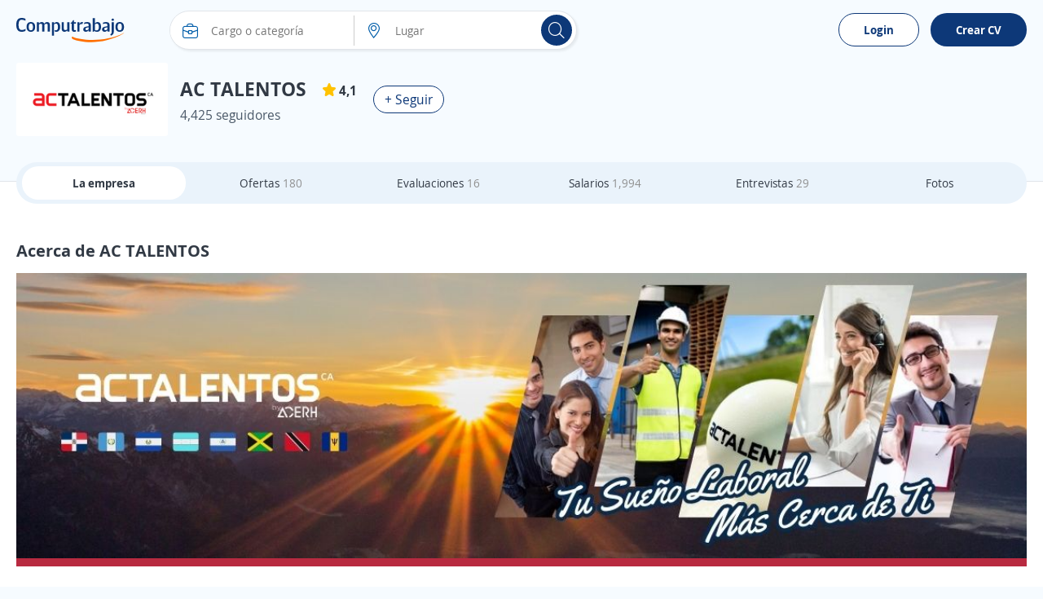

--- FILE ---
content_type: text/css
request_url: https://cp.ct-stc.com/web/20251216.01_04.21/c/css/header_portal.css
body_size: 5709
content:
@charset "UTF-8";@font-face{font-family:"CTFont_xs";src:url("fonts/CTFont_xs.woff2?q9r3hk") format("woff");font-weight:normal;font-style:normal;font-display:swap}.b_dots,.big.i_info_big,.check,.contenido_caja .flecha_d,.contenido_caja .flecha_i,.denCom:before,.exclamacion,.field_select_links>p:before,.heart:before,.i_clock_g,.i_down_drop,.i_info.big,.i_info_big,.i_ok,.icon,.icon_val,.item_list a:before,.links_arrow a:after,.opt_dots:before,.salarios .boxWhite .links a:after,.star:before,.star_n:before,.tick{font-family:"CTFont_xs"!important;speak:never;font-style:normal;font-weight:normal;font-variant:normal;text-transform:none;line-height:1;-webkit-font-smoothing:antialiased;-moz-osx-font-smoothing:grayscale}.i_rocket:before{content:"\e9a3"}.i_upload:before{content:"\e9b7"}.i_download:before{content:"\e94e";color:#000}.i_remove:before{content:"\e93b"}.i_plus_neg:before{content:"\e939"}.i_ia:before{content:"\e97f"}.i_money:before{content:"\e953"}.i_gps:before{content:"\e952"}.i_home_office:before{content:"\e951"}.i_home:before{content:"\e930"}.i_sort:before{content:"\e94f"}.heart:before,.i_star:before,.star:before,.star_n:before{content:"\e94c"}.b_dots:before,.i_dots:before,.opt_dots:before{content:"\e94b"}.i_pdf_file:before{content:"\e925"}.i_doc_file:before{content:"\e926"}.i_info_full:before{content:"\e94a"}.exclamacion:before,.i_alert_circle:before{content:"\e93c"}.i_alert_circle_neg:before{content:"\e93d"}.i_check_circle_full:before{content:"\e995"}.i_check_circle:before,.i_ok:before{content:"\e93f"}.check:before,.i_check:before,.tick:before{content:"\e940"}.i_photo:before{content:"\e947"}.big.i_info_big:before,.i_info.big:before,.i_info:before,.i_info_big:before{content:"\e936"}.i_edit:before{content:"\e93a"}.i_email:before{content:"\e937"}.i_blog:before,.i_blogger:before{content:"\e910"}.i_clock:before,.i_clock_g:before,.item_list a:before{content:"\e911"}.i_print:before,.i_print_b:before{content:"\e91a"}.contenido_caja .flecha_d:before,.i_next:before{content:"\e92a"}.gent:before,.i_category:before,.icon_val.cat:before{content:"\e92b"}.i_people:before,.icon_val.numEmp:before{content:"\e92c"}.i_ct_premium:before{content:"\e929"}.i_close:before,.i_delete:before,.i_fail:before{content:"\e928"}.i_fav_sel:before{content:"\e923"}.i_ocultar:before{content:"\e924"}.i_menu:before{content:"\e922"}.i_company:before,.i_company_g:before{content:"\e901"}.field_select_links>p:before,.i_down_drop:before,.i_select:before{content:"\e900"}.i_cv:before{content:"\e902"}.i_config:before{content:"\e903"}.contenido_caja .flecha_i:before,.i_back:before{content:"\e904"}.i_like:before{content:"\e905"}.i_dislike:before{content:"\e906"}.i_verificada:before{content:"\e907"}.i_noti:before{content:"\e908"}.i_copy_link:before{content:"\e909"}.i_whatsapp:before{content:"\e90a"}.i_chat:before{content:"\e90b"}.i_address:before,.i_address_g:before,.icon_val.loc:before,.local:before{content:"\e90c"}.i_alert:before,.i_alert_b:before,.i_alert_w:before,.i_alerts:before{content:"\e90d"}.gent_persona:before,.i_avatar:before{content:"\e90e"}.i_fb:before{content:"\e90f"}.i_create:before{content:"\e912"}.i_fav:before{content:"\e913"}.i_find:before,.i_find_g:before{content:"\e914"}.i_hire:before{content:"\e915"}.i_insta:before,.i_instagram:before{content:"\e916"}.i_linkeIn:before{content:"\e917"}.i_locked:before{content:"\e94d"}.i_logout:before{content:"\e918"}.i_post:before,.i_postular:before{content:"\e919"}.denCom:before,.i_report:before,.i_report_b:before{content:"\e91b"}.i_review:before{content:"\e91c"}.i_search:before,.i_search_g:before{content:"\e91d"}.i_share:before{content:"\e91e"}.i_tiktok:before{content:"\e91f"}.i_tw:before,.i_twitter:before{content:"\e920"}.i_visitas:before{content:"\e921"}.i_tests:before{content:"\e931"}.i_address,.i_address_g,.i_company,.i_company_g,.i_find,.i_find_g,.i_search,.i_search_g,.icon_val.loc,.local{font-size:1.9rem}.i_address_g,.i_clock_g,.i_company_g,.i_find_g,.i_search_g{color:#4B5968}.i_clock_g,.item_list a:before{color:#4B5968;opacity:0.4}.i_verificada{color:#005DA9;font-size:18px!important}.i_close,.i_delete,.i_fail{border:0;background:none;border-radius:50px}.box_search_content .b_primary .b_dots,.box_search_content .b_primary .check,.box_search_content .b_primary .contenido_caja .flecha_d,.box_search_content .b_primary .contenido_caja .flecha_i,.box_search_content .b_primary .denCom:before,.box_search_content .b_primary .exclamacion,.box_search_content .b_primary .field_select_links>p:before,.box_search_content .b_primary .heart:before,.box_search_content .b_primary .i_clock_g,.box_search_content .b_primary .i_down_drop,.box_search_content .b_primary .i_info.big,.box_search_content .b_primary .i_info_big,.box_search_content .b_primary .i_ok,.box_search_content .b_primary .icon,.box_search_content .b_primary .icon_val,.box_search_content .b_primary .item_list a:before,.box_search_content .b_primary .links_arrow a:after,.box_search_content .b_primary .opt_dots:before,.box_search_content .b_primary .salarios .boxWhite .links a:after,.box_search_content .b_primary .star:before,.box_search_content .b_primary .star_n:before,.box_search_content .b_primary .tick,.contenido_caja .box_search_content .b_primary .flecha_d,.contenido_caja .box_search_content .b_primary .flecha_i,.item_list .box_search_content .b_primary a:before,.links_arrow .box_search_content .b_primary a:after,.salarios .boxWhite .links .box_search_content .b_primary a:after{color:#fff!important}.i_alert_w{font-size:20px!important;line-height:1.6!important}.heart:before,.i_star,.star:before,.star_n:before{color:#FFC200}.b_dots,.opt_dots:before{color:#005DA9;font-size:3rem!important}select{display:inline-block;vertical-align:middle;background:url("../img/bg_select.svg") no-repeat #fff;background-position:calc(100% - 15px) center;padding-right:35px;-webkit-appearance:none;-moz-appearance:none;appearance:none}.icon_val{color:#59BAA8;font-size:1.8rem}.icon_val.loc{color:#59BAA8}.tick{float:left;font-size:3rem!important;line-height:0.7!important;width:20px}.check{font-size:3.5rem;font-weight:bold}.salarios .boxWhite .links a:after{content:"\e92a";font-size:2.2rem;color:#005DA9}.exclamacion{color:#da3d3d}.big.i_info_big,.i_info.big,.i_info_big{font-size:6rem}.i_ok{font-size:6rem}.links_arrow a:after{content:"\e92a";font-size:2rem;color:#005DA9;position:absolute;right:0;top:5px}.i_locked{font-size:6rem}@font-face{font-family:"CT Font";font-style:normal;font-weight:400;src:local("CT Regular"),local("ct_regular"),url("fonts/ct_font/ct_regular_font.woff2") format("woff");font-display:swap}@font-face{font-family:"CT Font";font-style:normal;font-weight:700;src:local("CT Bold"),local("ct_bold"),url("fonts/ct_font/ct_bold_font.woff2") format("woff");font-display:swap}.box_shadow .autocomplete{top:49px!important}.autocomplete{background-color:#fff;border-radius:0 0 10px 10px;box-shadow:0 10px 15px rgba(0,0,0,0.15);overflow:hidden;left:0;position:absolute;text-align:left;width:100%;border:1px solid #e1e5ea;max-height:310px;overflow-y:auto;z-index:9;top:60px}.autocomplete li{width:100%;display:flex;padding:10px 15px;color:#313944;align-items:center}.autocomplete li.active{background-color:#eaf3fb}.autocomplete li:hover{background-color:#eaf3fb;cursor:pointer}.autocomplete li:hover .i_delete{display:flex}.autocomplete li>span:first-child{flex:30px 0 0;margin:0 4px 0 0;left:auto!important;top:auto!important;transform:initial!important;position:relative!important}.autocomplete li .i_clock_g+a{position:relative;width:100%;margin:-5px 0 -5px -50px;padding:5px 0 5px 50px;z-index:1}.autocomplete a{color:#313944;width:100%}.autocomplete .highlight{font-weight:bold;color:#0D3878;flex:none!important;margin:0!important}.autocomplete .title_suggest{font-weight:bold;text-transform:uppercase;padding:20px 20px 5px;font-size:12px}.autocomplete .title_suggest:hover{background-color:#fff;cursor:default}.autocomplete .b_delete{margin-left:auto;align-items:center;justify-content:center;margin-left:auto;flex:22px 0 0;height:22px;display:flex}.autocomplete .b_delete:hover{background-color:#d2d8df;border-radius:50%}.autocomplete .i_delete{display:none;flex:0;position:relative!important;left:auto!important;transform:none!important;top:auto!important;font-size:11px}.box_search>div .field_input_icon:first-of-type .autocomplete{width:140%}label~.autocomplete{top:calc(1.4rem * 1.4 + 8px + 47px)}.overlay{position:fixed;bottom:0;left:0;right:0;top:0;background-color:rgba(53,62,74,0.6);z-index:9999}.show{display:block!important}.hide{display:none!important}.ocultar{display:none!important}.fs16{font-size:16px}.show_t{display:none}.tr{text-align:right}.b_aux,.b_aux:not(span),.b_aux:not(span):after,.b_google,.b_google:not(span),.b_google:not(span):after,.b_inv,.b_inv:not(span),.b_inv:not(span):after,.b_outlook,.b_outlook:not(span),.b_outlook:not(span):after,.b_primary,.b_primary:not(span),.b_primary:not(span):after,.b_primary_inv,.b_primary_inv:not(span),.b_primary_inv:not(span):after,.b_transparent,.b_transparent:not(span),.b_transparent:not(span):after{border-radius:30px!important}.header_web{padding:22px 0 25px}.header_web.home{background:#fff}.header_web .i_menu{font-size:28px;position:absolute;right:20px;top:1px}.header_web .tag.link{background-color:#fff;border-radius:25px;border:1px solid #e1e5ea;color:#313944;padding:15px;display:flex}.header_web:not(.home).open{box-shadow:0 2px 20px 0 rgba(0,0,0,0.13);transition:all 0.3s;z-index:9999}.header_web:not(.home).open~main .container{opacity:0.2}.header_web:not(.home).open~main .box_border{border-color:#fff}.header_web:not(.home).open~.ccp_menu,.header_web:not(.home).open~.container,.header_web:not(.home).open~footer{opacity:0.2}.header_web .logo{margin:0 15px 0 0!important;height:30px}.header_web .logo_img{height:30px;max-width:inherit}.header_web .links{position:absolute;right:20px;top:-6px}.header_web .b_primary,.header_web .b_primary_inv{padding:10px 30px;font-weight:bold;font-size:1.4rem;margin-left:10px}.header_web .b_primary_inv:active,.header_web .b_primary_inv:focus,.header_web .b_primary_inv:hover{background-color:#eaf3fb;color:#0D3878!important}.header_web input{height:auto}.header_web .container{display:flex;position:relative}.header_web .box_search{position:absolute;margin:0;width:500px;font-size:14px}.header_web .box_search.sel{left:calc(50% + 40px)}.header_web .box_search>div{width:450px}.header_web .box_search>div>div{width:225px}.header_web .box_search>div .field_input_icon:first-of-type{margin-left:-5px}.header_web .box_search .b_primary{flex:38px 0 0;height:38px;padding:8px}.header_web .box_search .b_primary .icon{margin:0}.header_web .box_search .b_primary>span:last-child{width:0;opacity:0;white-space:nowrap;margin-left:0}.header_web .box_search.focus{width:620px;border-color:transparent;box-shadow:0 0 15px rgba(0,0,0,0.15)}.header_web .box_search.focus .b_primary>span:last-child{transition:width 0.3s ease-in-out,opacity 0.3s ease-in-out,margin 0.3s ease-in-out;width:110px;opacity:1;margin-left:10px}.header_web .box_search .autocomplete{top:41px!important}.header_web .field_input_icon .cont{position:relative;float:left;width:100%}.header_web .field_input_icon .cont .icon{position:absolute;transform:translateY(-50%);top:50%;z-index:1;left:15px}.header_web .field_input_icon .cont input{padding-left:50px}.header_web .field_input_icon .i_close{left:auto!important;right:15px;width:15px;height:15px}.i_address_g,.i_clock_g,.i_company_g,.i_find_g,.i_gps,.i_search_g{font-size:18px;color:#313944}.b_google{border:1px solid #0D3878;border-radius:30px;cursor:pointer;display:inline-block;padding:10px;z-index:1;background-color:#fff;color:#0D3878;text-align:center;font-weight:bold;font-size:1.4rem}.b_google:active,.b_google:focus,.b_google:hover{background:#eaf3fb!important}.b_google:before{background:url("../img/google.svg") center center no-repeat #fff;background-size:18px;border-radius:50%;content:"";display:inline-block;height:22px;margin-right:10px;vertical-align:middle;width:22px}.box_help{background-color:#005DA9;color:#fff;padding:20px 30px;border-radius:10px;position:absolute;top:55px;right:143px;width:235px;z-index:9999}.box_help:after{content:"";border-bottom:10px solid #005DA9;border-right:10px solid transparent;border-left:10px solid transparent;position:absolute;top:-8px;right:40px}.box_help span{text-decoration:underline;cursor:pointer}.box_search{border:1px solid #e1e5ea;background-color:#fff;border-radius:30px;align-items:center;cursor:pointer;top:0;flex-shrink:0;display:flex;padding:4px 5px;transition:width 0.3s ease-in-out;box-shadow:2px 2px 3px rgba(0,0,0,0.07)}.box_search .i_address,.box_search .i_company,.box_search .i_find{color:#005DA9}.box_search .i_search{margin-right:20px;cursor:pointer;font-size:20px;color:#fff}.box_search>span:first-child{overflow:hidden;text-overflow:ellipsis;width:80%;white-space:nowrap}.box_search input{border:0;border-radius:30px;padding:9px 25px 9px 45px}.box_search:not(.slider-item){height:48px;font-size:15px}.box_search .b_primary{background-color:#0D3878;border-radius:30px;display:flex;margin-left:auto;align-items:center;justify-content:center;transition:none}.box_search .b_primary:hover{background-color:#0b2f66}.box_search>div{display:flex}.box_search div label{display:none}.box_search .autocomplete{border-radius:0 0 30px 30px;border-color:#e1e5ea;max-height:310px}.box_search .autocomplete li>span:first-child{background-size:335px;opacity:0.4;flex:22px 0 0;margin:0 8px 0 0}.box_search .autocomplete li>span:first-child.i_logo_company{background-size:100%;background-position:0;background-repeat:no-repeat;opacity:1;height:22px}.box_search.b_radius_search_input{border-radius:50px 50px 50px 0}.box_search>button,.box_search>span:last-child{background-color:#0D3878;border-radius:50%;display:flex;margin-left:auto;align-items:center;justify-content:center;padding:0}.box_search_content{align-items:center;flex-flow:column;padding:0;display:flex;position:relative;top:-9px;margin:0}.box_search_content.microsites{width:100%;z-index:999}.box_search_content.microsites .box_search{opacity:1;z-index:1}.box_search_content>ul{display:flex;justify-content:center}.box_search_content>ul a{font-size:14px;padding:10px 25px;text-decoration:none}.box_search_content>ul>li{font-size:14px;margin:0 5px;display:flex;color:#313944}.box_search_content>ul .sel,.box_search_content>ul a:hover{background:#eaf3fb;color:#313944;border-radius:50px;cursor:pointer;font-weight:normal}.box_search_content>ul .sel{padding:10px 25px}.box_search_content>.icon{display:none}#slider-container-outer{height:auto;width:auto;overflow:visible;padding:0;position:relative}.box_log .txt_link,.box_login .txt_link,.menu_links a,.publish_free{position:relative;padding:0 0 5px}.box_log .txt_link:after,.box_login .txt_link:after,.menu_links a:after,.publish_free:after{content:"";position:absolute;height:2px;width:0;background-color:#005DA9;bottom:0;left:0;transition:width 0.3s ease-in-out}.box_log .txt_link:hover,.box_login .txt_link:hover,.menu_links a:hover,.publish_free:hover{color:#313944}.box_log .txt_link:hover:after,.box_login .txt_link:hover:after,.menu_links a:hover:after,.publish_free:hover:after{width:100%}.publish_free{color:#313944}.menu_links{display:flex;align-items:center;max-width:50%;overflow:hidden;text-overflow:ellipsis;white-space:nowrap}.menu_links a{margin:0 10px;padding:0 0 5px;color:#313944;position:relative}.menu_links a.sel{font-weight:bold}.menu_links a.sel:after{width:100%}.menu_links a:last-child{overflow:hidden;text-overflow:ellipsis;white-space:nowrap}.box_log,.box_login{display:none;position:absolute;top:55px;width:230px;right:93px;border:1px solid #e1e5ea;border-radius:10px;background:#fff;box-shadow:0px 15px 40px rgba(24,26,31,0.2);padding-bottom:5px;z-index:9999}.box_log .b_primary_inv,.box_login .b_primary_inv{width:100%;margin:10px 0}.box_log .link,.box_login .link{color:#313944;display:flex;width:100%;padding:10px 15px 5px;margin:0!important}.box_log .link.sel .txt_link:after,.box_log .link:hover .txt_link:after,.box_login .link.sel .txt_link:after,.box_login .link:hover .txt_link:after{width:100%}.box_log .icon,.box_login .icon{margin-right:10px;font-size:2rem}.box_log.show,.box_login.show{display:inline-block}.tag.new{background-color:#FCC73B;color:#313944;border-radius:25px;padding:3px 10px;display:inline-block;font-size:1.2rem;margin-left:10px}.link .tag.new{padding:3px 9px 0;margin-left:5px;line-height:1.2}.box_log{display:none!important;flex-direction:column;padding:0!important;right:0;top:55px;align-items:flex-start}.box_log>div{width:100%}.box_log.show{display:inline-block!important}.menu_log{position:absolute;right:20px;top:-9px;border:1px solid #e1e5ea;background:#fff;border-radius:30px;display:flex;flex-wrap:nowrap;padding:8px 0}.menu_log>div{padding:0 10px;display:flex;align-items:center;cursor:pointer}.menu_log>div:first-of-type{border-right:1px solid #e1e5ea}.menu_log.premium{border:1px solid #59BAA8}.menu_log .tag.premium{position:absolute;top:-10px;left:50%;transform:translateX(-50%);padding:3px 10px;background:#59BAA8;border:1px solid #59BAA8!important;font-weight:normal!important;color:#fff;border-radius:25px;font-size:12px!important;display:inline-block;line-height:1;white-space:nowrap}.menu_log .box_notifications{display:none}.menu_log .info_user{font-weight:bold;padding:0 0 0 10px;width:auto}.menu_log .info_user div{border-radius:50%;width:30px;height:30px;overflow:hidden;margin:0 10px 0 0;display:flex;align-items:center;justify-content:center}.menu_log .info_user span{display:inline-block;overflow:hidden;text-overflow:ellipsis;white-space:nowrap;max-width:130px;padding-right:10px}.menu_log .i_bullet{color:#fff;text-align:center;line-height:2;position:relative;z-index:0;height:30px;width:30px;margin-right:10px;background-color:#EC6984;border-radius:50%;display:flex;align-items:center;justify-content:center}.menu_log .i_bullet.empty{background-color:#fff;color:#4B5968}.menu_log .carousel{position:relative;padding-top:210px;margin-bottom:15px}.menu_log .carousel_viewport{position:absolute;top:0;right:0;bottom:0;left:0;display:flex;transition:left 0.3s;overflow-x:scroll}.menu_log .carousel_viewport::-webkit-scrollbar{height:10px;width:10px}.menu_log .carousel_viewport::-webkit-scrollbar-thumb{background:rgba(0,0,0,0.5);border-radius:10px}.menu_log .carousel_viewport::-webkit-scrollbar-track-piece{background:rgba(255,255,255,0.2)}.menu_log .carousel_slide{position:relative;flex:0 0 290px;width:290px;background-color:#fff;border:1px solid #e1e5ea;border-radius:10px;padding:0;margin-right:10px;opacity:0.5;cursor:pointer}.menu_log .carousel_slide img{height:165px}.menu_log .carousel_slide>.new{content:"";height:12px;width:12px;border-radius:50%;position:absolute;top:2px;left:2px;background-color:#df6983}.menu_log .carousel_slide>div{overflow:hidden;height:100%;border-radius:10px}.menu_log .carousel_slide>div .new{position:absolute;bottom:10px;left:10px;background-color:#f4c631;font-size:1.2rem;color:#333;padding:1px 10px;border-radius:15px}.menu_log .carousel_slide .title{font-size:1.5rem;padding:15px 10px 0;color:#313944;text-align:left;font-weight:bold;overflow:hidden;text-overflow:ellipsis;max-width:100%;white-space:nowrap;display:inline-block;width:100%}.menu_log .carousel_slide .subtitle{padding:0 10px 5px;overflow:hidden;text-overflow:ellipsis;max-width:100%;white-space:nowrap;display:inline-block;width:100%}.menu_log .carousel_slide.sel{opacity:1;pointer-events:initial}.menu_log .carousel_prev{left:0}.menu_log .carousel_prev:before{content:"\e904"}.menu_log .carousel_next{right:0}.menu_log .carousel_next:before{content:"\e92a"}.menu_log .carousel_next,.menu_log .carousel_prev{height:100%;width:50px;display:flex;align-items:center;justify-content:center;position:absolute;top:0;cursor:pointer}.menu_log .carousel_next:before,.menu_log .carousel_prev:before{font-family:"CTFont_xs"!important;speak:never;font-style:normal;font-weight:normal;font-variant:normal;text-transform:none;line-height:1;-webkit-font-smoothing:antialiased;-moz-osx-font-smoothing:grayscale;color:#fff;font-size:1.5rem;border-radius:50%;background-color:#0D3878;border:16px solid #0D3878;opacity:0.8;display:flex;align-items:center;justify-content:center;box-sizing:initial}.menu_log .carousel_next:hover:before,.menu_log .carousel_prev:hover:before{background-color:#08234a;border-color:#08234a;opacity:1}.i_loading{display:inline-block}.i_loading .i_search,.i_loading span{opacity:0!important}.i_loading:after{content:" ";left:calc(50% - 13px)!important;top:5px!important;display:block;width:20px;height:20px;border-radius:50%;border:2px solid #fff;border-color:#fff transparent #fff transparent;animation:cargando 0.7s ease-in-out infinite;opacity:0.8}.box_notifications>span{content:"";position:fixed;bottom:0;left:0;right:0;top:0;background-color:rgba(53,62,74,0.6)}.box_notifications>div{background-color:#fff;overflow-x:hidden;overflow-y:auto;position:absolute;top:55px;width:360px;right:200px;padding:20px;max-height:calc(100vh - 80px);border:1px solid #e1e5ea;border-radius:10px;box-shadow:0 15px 40px rgba(24,26,31,0.2);scrollbar-gutter:stable both-edges}.box_notifications>div::-webkit-scrollbar{height:10px;width:10px}.box_notifications>div::-webkit-scrollbar-thumb{background:rgba(0,0,0,0.5);border-radius:10px}.box_notifications>div::-webkit-scrollbar-track-piece{background:rgba(255,255,255,0.2)}.box_notifications.open{display:flex;padding:0;z-index:9999}.box_notifications .header{position:relative;margin-bottom:15px;display:flex}.box_notifications .header p{font-size:1.8rem;width:calc(100% - 50px);white-space:nowrap}.box_notifications .header .btn_back,.box_notifications .header .btn_close{height:45px;width:45px;top:-15px;position:absolute;display:flex;justify-content:center;align-items:center;transition:all 0.3s ease-in-out;font-size:1.6rem;cursor:pointer;border-radius:50px}.box_notifications .header .btn_back:hover,.box_notifications .header .btn_close:hover{background:#eaf3fb!important}.box_notifications .header .btn_back{left:-15px;top:-11px}.box_notifications .header .btn_back:not([class*=hide])+p{margin-left:35px}.box_notifications .header .btn_close{right:-15px}.box_notifications .box{padding:15px;display:flex;border:1px solid #e1e5ea;box-shadow:none;background-color:#fff;border-radius:10px;position:relative;overflow:inherit}.box_notifications .box .i_close{top:5px;right:5px;font-size:1.1rem;padding:5px;border-radius:50px;position:absolute;display:flex;align-items:center;justify-content:center}.box_notifications .box .i_close:hover{background:#eaf3fb!important}.box_notifications .box:not(:last-child){margin-bottom:10px}.box_notifications .box:hover{cursor:pointer;border-color:#c3cbd4;box-shadow:0 0 15px rgba(0,0,0,0.15)}.box_notifications .box.closed{height:0;overflow:hidden;margin:0;opacity:0}.box_notifications .box.delete{display:none}.box_notifications .list_alerts{display:flex;flex-direction:column}.box_notifications .list_alerts .box.new{position:relative}.box_notifications .list_alerts .box.new:after{content:"";height:12px;width:12px;border-radius:50%;position:absolute;top:-5px;right:-5px;background-color:#df6983}.content_box_new .title{font-size:1.5rem;font-weight:bold;margin:10px 0 5px;color:#313944;text-align:left}.bullet.new{background-color:#df6983;color:#fff;border-radius:25px;padding:3px;display:inline-block;font-size:1.2rem;margin-left:10px;min-width:20px;min-height:20px;text-align:center;vertical-align:middle;line-height:14px;height:inherit}@keyframes cargando{0%{transform:rotate(0deg)}to{transform:rotate(360deg)}}@media only screen and (max-width:1024px){.header_web:not(.home){height:145px}.header_web .menu{position:fixed;top:0;right:-10px;z-index:99999;height:100%;width:0px;background:#fff;border-radius:15px 0 0 15px;transition:width ease-in-out 0.2s}.header_web .menu a.fc_base{margin:0!important}.header_web .menu>div{border-radius:15px 0 0 15px}.header_web .menu>div p,.header_web .menu>div>div{min-width:64vw;width:100%}.header_web .menu.open{width:80%;right:0}.header_web .box{padding:20px;border-radius:0;box-shadow:none}.header_web .links,.header_web .menu_links,.header_web .menu_log>div{display:none}.header_web .menu_log{border:0}.header_web .show_m{display:inline-block!important}.header_web .box_notifications.open{display:flex!important}.header_web .box_notifications>div{position:fixed;top:0;left:0;right:0;width:auto;bottom:60px;border:0;border-radius:0}.header_web .box_search_content{position:absolute;top:50px;left:0;right:0;margin:0}.header_web .box_search>div{width:calc(100% - 40px);width:100%}.header_web .box_search>div>div{width:50%}.header_web .box_search.sel{left:20px;right:20px;width:calc(100vw - 40px);border:1px solid #e1e5ea}.header_web .box_search.sel>div{border:0;margin:0;border-radius:0;display:flex}.header_web .box_search.sel .field_input_icon{border:0;margin:0;border-radius:0}.header_web .box_search.sel .field_input_icon input{width:100%}.header_web .box_search.sel .field_input_icon.bl1{border-left:1px solid #e1e5ea!important}.header_web .box_search .b_primary>span:last-child{display:none}.header_web .box_search.focus .b_primary>span:last-child{width:0;opacity:0;margin-left:0}#slider-container-outer{width:100%}.show_t{display:inline-block!important}}@media only screen and (max-width:768px){.header_web{padding-left:20px}.header_web .box_search.sel{left:0;right:0}}.flowHid{overflow:hidden}.dIB{display:inline-block}.ml5{margin-left:5px}.mr5{margin-right:5px}.mt5{margin-top:5px}.mb5{margin-bottom:5px}.pb5{padding-bottom:5px}.fc_error{color:#da3d3d}.fc_ok{color:#79BA59}.fc_info{color:#ff9e40}body{background-color:#F6FBFF;color:#313944;font-family:"CT Font",Arial,sans serif;font-size:1.4rem!important;line-height:1.4}body *{-webkit-tap-highlight-color:rgba(0,0,0,0)}@media (max-width:768px){.autocomplete{top:50px}.autocomplete .i_delete{display:inline-block}.autocomplete .b_delete:hover{background:none}.box_search>div .field_input_icon:first-of-type .autocomplete{width:100%}.d_i_mbli{display:inline-block!important}}

--- FILE ---
content_type: application/javascript
request_url: https://cp.ct-stc.com/web/20251216.01_04.21/c/bundles/js/commons/site.v2.bundle.min.js
body_size: 10031
content:
function CheckAdVisibility(n,t,i){if(n){let u=0;(i===this.undefined||i===null)&&(i=15e3);var r=this.setInterval(function(){const e=$("#"+n),o=e.css("display")!=="none",s=e.is(":empty");let f=e.parent();t&&(f=f.parent());f.css("display")!=="none"?(!o||s)&&(f.hide(),f.addClass("hide"),this.clearInterval(r)):o&&!s&&(f.show(),f.removeClass("hide"),f.children().show(),f.children().removeClass("hide"),this.clearInterval(r));u>i&&this.clearInterval(r);u=u+1e3},1e3)}}function setUtmTrackingCampaignCookie(){var n=window.location.href;(n.includes("utm_source")&&n.includes("utm_medium")&&n.includes("utm_campaign")||n.includes("rfl"))&&$.ajax({url:"/Ajax/SetUtmsCampaignCookie",type:"POST","async":!1,datatype:"json",success:function(n){return n.result}})}$(".bClick, .devClick").click(function(n){if(!($(n.target).hasClass("it-blank")||$(n.target).parents().hasClass("it-blank"))){let n=$(this).find("a");if(n.length||(n=$(this).find("[data-bclick-anchor]")),n.length){const t=n.attr("href");if(t)n.attr("target")==="_blank"?window.open(t):window.location=t;else return!1}else return!1;if($(window).width()<768)return!1}});$(document).on("click",".bClick",function(n){if(!($(n.target).hasClass("it-blank")||$(n.target).parents().hasClass("it-blank"))){let n=$(this).find("a");if(n.length||(n=$(this).find("[data-bclick-anchor]")),n.length){const t=n.attr("href");if(t)n.attr("target")==="_blank"?window.open(t):window.location=t;else return!1}else return!1;if($(window).width()<768)return!1}});(function(n,t){n.buildLink||(n.buildLink=function(i){const r=t(i).data();r.path&&(i.attr("target")==="_blank"?n.open(r.path):document.location.href=r.path)})})(window,$);$(document).on("click",".buildLink,[data-path]",function(n){$(n.target).attr("data-not-build")||(buildLink($(this)),n.stopPropagation())});(function(n,t){n.kpi||(n.kpi=function(n){const i=function(n){n&&t.ajax({type:"GET",dataType:"json",url:"/Ajax/setKPI.aspx",data:n.filter}).done(function(t){t&&n.success()})},r={filter:{kpi:n.kpi||{}},success:n.success||function(){}};i(r)})})(window,$);const cookieService={_elements:{_cookie_consent:"ct_consent",_cookie_appclosed:"sb-closed",_cookie_appinstalled:"sb-installed",_webpush_id:"#pop-up-webpush-sub"},Create:function(n,t,i){const r="expires="+i.toGMTString();document.cookie=n+"="+t+";"+r+";domain="+window.cookiesData.domain+";path=/"},CreateInDays:function(n,t,i){const r=new Date;r.setTime(r.getTime()+i*864e5);this.Create(n,t,r)},CreateInMinutes:function(n,t,i){const r=new Date;r.setTime(r.getTime()+i*6e4);this.Create(n,t,r)},CreateInSesion:function(n,t){document.cookie=n+"="+t+";domain="+window.cookiesData.domain+";path=/"},Get:function(n){const t=n+"=",r=decodeURIComponent(document.cookie),i=r.split(";");for(let n=0;n<i.length;n++){let r=i[n];while(r.charAt(0)===" ")r=r.substring(1);if(r.indexOf(t)===0)return r.substring(t.length,r.length)}return""},Exists:function(n){return this.Get(n)!==""},ShowConsent:function(){const n=new URLSearchParams(window.location.search).get("utm_source");return!this.Exists(this._elements._cookie_consent)&&n!=="Email"&&n!=="mailing"},ShowPushWeb:function(){return this.Exists(this._elements._cookie_consent)},ShowBannerApp:function(){return this.ShowPushWeb()&&($(this._elements._webpush_id).length==0||$(this._elements._webpush_id).is(":hidden"))&&!this.Exists(this._elements._cookie_appclosed)&&!this.Exists(this._elements._cookie_appinstalled)}};(function(n,t){if(!n||!t)throw"Missing mandatory dependency in 'device-service.js'";const i="data-url-mobile-app",r={_c:{AppleRegex:/ipad|iphone|ipod/i,AndroidRegex:/android/i,WindowsPhoneRegex:/windows phone/i,AppleName:"apple",AndroidName:"android",WindowsPhoneName:"windows phone"},_getUserAgent:function(){return navigator.userAgent.toLowerCase()},IsApple:function(){return this._c.AppleRegex.test(this._getUserAgent())&&!n.MSStream},IsAndroid:function(){return this._c.AndroidRegex.test(this._getUserAgent())},IsWindowPhone:function(){return this._c.WindowsPhoneRegex.test(this._getUserAgent())},GetDeviceName:function(){let n="unknown";return this.IsApple()?n=this._c.AppleName:this.IsAndroid()?n=this._c.AndroidName:this.IsWindowPhone()&&(n=this._c.WindowsPhoneName)},IsAppInstalled:async function(){if(this.IsAndroid()){const t=n.navigator.getInstalledRelatedApps?await n.navigator.getInstalledRelatedApps():[];return t.length>0}return!1},LaunchMobileApp:async function(i){const r=await this.IsAppInstalled();if(r){const u=i.split("/")[3];let r=0;switch(u){case"o_detail":r=n.launchMobileAppData.o_detailKpi;break;case"o_grid":r=n.launchMobileAppData.o_gridKpi;break;case"c_detail":r=n.launchMobileAppData.c_detailKpi;break;default:r=n.launchMobileAppData.g_HomeKpi}t.ajax({url:"/Ajax/setKPI.aspx",type:"GET",data:{kpi:r},dataType:"json"});n.location=i}}};try{const n=t("["+i+"]");if(n.length)n.on("click",function(){const n=t(this).attr(i);n.length>0&&r.LaunchMobileApp(n)})}catch(u){console.error(u)}n.deviceService=r})(window,$);window.headerPubliId&&window.addEventListener("DOMContentLoaded",function(){CheckAdVisibility(window.headerPubliId,!1)},!0);window._IsMenuLoaded=function(){return window._MenuLoaded};window._getCTP=function(){let n=$("meta[name=meta_ctp]").attr("content");return n||(n=0),n};window._IsUserLogged=function(){let n=document.querySelector("#ulogg");return n?n.value==="1":!1};window._GetIU=function(){let n=document.querySelector("#iu");return n?n.value:""};window._GetIC=function(){let n=document.querySelector("#ic");return n?n.value:""};window._GetECES=function(){let n=document.querySelector("#eces");return n?n.value:""};window._ExecMethodAfterCondition=function(n,t,i){const f=20;let r=0;var u=setInterval(function(){let e=r<=f;(e&&n()||!e&&i)&&(t(),clearInterval(u),u=null);r++},50)},function(n,t,i){if(!n||!$||!t||!i)throw"Missing dependency for site.desktop.v3.js";n.setFooterKPIs||(n.setFooterKPIs=function(t,i,r,u){var f=function(t,i){$(n).width()<=768?kpi({kpi:i}):kpi({kpi:t})};$(".android_app").click(function(n){f(t,i);n.stopPropagation()});$(".ios_app").click(function(n){f(r,u);n.stopPropagation()})});$(n).resize(function(){$(n).width()<=768&&$("#m_mbl").hasClass("menu_visible")?$("#m_mbl").show():$(n).width()>768?($("#m_mbl").show(),$("#m_mbl").removeClass("menu_visible"),$("#js-navabierto").hide()):$("#m_mbl").hide()});$(n).width()<=768&&(t.IsApple()?$(".android_app").remove():t.IsAndroid()&&$(".ios_app").remove())}(window,deviceService,cookieService);setUtmTrackingCampaignCookie(),function(n){n.templateCtr||(n.templateCtr=function(n){return this.name=n,this.webElements=[],this.templates=$(["[data-ac-template=",n,"]"].join("")),this.bind=function(n,t){var i,r,u;if(this.templates&&n)return jQuery.isFunction(this.beforeBind)&&(i=this.beforeBind(n),i&&(n=i)),n instanceof Array||(n=[n]),t||$.each(this.webElements,function(n,t){$(t).remove()}),r=this,u=1,$.each(this.templates,function(t,i){$.each(n,function(n,t){var s,o;if(!t.tag||!$(i).data("ac-tag")||$(i).data("ac-tag")===t.tag){var f=$($(i)[0].outerHTML),e=function(n,i){var r,u;if($(i).data(n)){if(r=$(i).data(n),t[r]!==void 0)return t[r];if(r.indexOf("#")>-1)return u=r.match(/#[a-z]*#/i),r=u.join().replace(/#/g,""),t[r]!==void 0?$(i).data(n).replace(u,t[r]):$(i).data(n).replace(u,"")}return""},h=function(n){var t=n.attr("data-ac-dependent-content"),u=e("ac-dependent-content",$(n)),f=n.attr("data-ac-dependent2-content"),o=e("ac-dependent2-content",$(n)),i=!t||t&&u!=="",r;!i&&f&&(i=o!=="");i?(r=e("ac-content",$(n)),r!==""&&$(n).html(r+$(n).html())):c($(n));$(n).removeAttr("data-ac-content");t&&($(n).removeAttr("data-ac-dependent-content"),$(n).removeAttr("data-ac-dependent2-content"))},c=function(n){var i=e("ac-alternative-content",$(n)),t;i!==""?($(n).html(i+$(n).html()),$(n).removeAttr("data-ac-alternative-content")):(t=$(n).attr("data-ac-literal-content"),t!==""&&($(n).html(t+$(n).html()),$(n).removeAttr("data-ac-literal-content")))};const n=function(n){const t=$(n).data("ac-content-separator");t&&t!==""&&$(n).html($(n).html()+t);$(n).removeData("ac-content-separator");$(n).removeAttr("data-ac-content-separator")};s=function(t){var i=e("ac-last-content",$(t));i!==""&&(t.text()&&n(t),$(t).html($(t).html()+i));$(t).removeData("ac-last-content");$(t).removeAttr("data-ac-last-content")};o=[];$.each(f[0].attributes,function(){this.specified&&this.name.indexOf("data-ac-attr-")===0&&($(f).attr(this.name.replace("data-ac-attr-",""),e(this.name.replace("data-",""),$(f))),o.push(this.name))});$.each(o,function(n,t){$(f).removeAttr(t)});$(f).data("ac-content")&&h($(f));$(f).data("ac-last-content")&&s($(f));$.each(f.find("*"),function(n,t){o=[];$.each(this.attributes,function(){this.specified&&this.name.indexOf("data-ac-attr-")===0&&($(t).attr(this.name.replace("data-ac-attr-",""),e(this.name.replace("data-",""),t)),o.push(this.name))});$.each(o,function(n,i){$(t).removeAttr(i)})});$.each(f.find("[data-ac-content]").get().reverse(),function(n,t){h($(t))});$.each(f.find("[data-ac-last-content]"),function(n,t){s($(t))});$.each(f.find("[data-ac-pos]"),function(n,t){$(t).attr("data-ac-pos",u++)});$.each(f.find("[data-ac-show-if]"),function(n,t){var i=e("ac-show-if",$(t));i&&i!==""?($(t).removeData("ac-show-if"),$(t).removeAttr("data-ac-show-if")):$(t).remove()});$(f).removeData("data-ac-template");$(f).removeAttr("data-ac-template");r.webElements.push($(f));$($(f)).insertBefore($(i))}})}),jQuery.isFunction(this.afterBind)&&this.afterBind(n),this},this.events=function(n){return this.beforeBind=n.beforeBind,this.afterBind=n.afterBind,this},this.ajaxSet=function(n){return this.type=n.type||"Get",this.dataType=n.dataType||"JSON",this.data=n.data,this.url=n.url,this.async=n.async||!0,this},this.ajaxBind=function(n){n&&this.ajaxSet(n);var t=this;this.url&&this.templates&&$.ajax({type:this.type,dataType:this.dataType,url:this.url,data:this.data,"async":this.async}).done(function(n){n&&t.bind(n)})},this})}(window),function(n){n._templates||(n._templates=function(){var n=[],i=function(n,t){return n.indexOf(t)<0},t;return $.each($("[data-ac-template]"),function(t,r){i(n,$(r).data("ac-template"))&&n.push($(r).data("ac-template"))}),t={},$.each(n,function(n,i){t[i]=new templateCtr(i)}),t}())}(window),function(n){var t=function(n){var t=function(n){n&&$.ajax({type:"POST",dataType:"json",url:i,data:{"":JSON.stringify(n)}})},i=n;return{sendDetailDataObjects:function(n){var i=[];$(n.selector).each(function(){var t=$(this);i.push({ob:t.data(n.dataObject),ty:t.data(n.dataType)})});t({e:i,p:n.dataPortal})},sendObject:function(n){t(n)}}};n.collector=t}(window,document),function(n,t){function eu(){const f={responsive:n.menuItemsResponsive,hm:n.menuItemsMenuHide,hh:n.menuItemsHideHeader,sl:n.menuItemsShowLinkHeader,hl:n.menuItemsHideLogo,ln:n.menuLogoNeg,lc:n.menuLogoCenter,sh1:n.menuShowH1,hll:n.menuHideLeftLinks,ncc:n.menuNavClasses,lis:n.menuLateralItemsShow};let u=n.urlac;location.protocol==="https:"&&(u=u.replace("http://","https://"));t.ajax({url:u+ti,type:"GET",dataType:"html",data:f,xhrFields:{withCredentials:!0},success:function(n){n&&(e&&i.menuBottomContainer.remove(),t("#publish_offers_link",i.headerMenu).html(n).removeClass("hide"),kt());re();let f=w();if(f)ue(),t(ct).addClass(r),t("#publish_offers_link",i.headerMenu).removeClass("links");else{t(ct).removeClass(r);ou();i.publishOfferLink.removeClass(r);i.openMenuAvatar.removeClass(r);i.crearCvButton.removeClass(r);n&&i.accessLoginButton.removeClass(r);var u=document.createElement("script");u.type="text/javascript";u.src="https://accounts.google.com/gsi/client";u.async=!0;u.defer=!0;document.body.appendChild(u)}},error:function(n){console.log(n)},complete:function(){n._MenuLoaded=!0}})}function ou(){i.footerHome.removeClass(r);n.menuBottomAlwaysVisible||(i.menuBottom.hasClass(u)?i.footerHome.addClass(u):i.footerHome.removeClass(u))}function su(){let n=w();n||i.accessLoginButton.removeClass(r)}function w(){return lt.isUserLoginHidden?lt.isUserLoginHidden.value==="1":!1}function hu(){cu();lu();au();yu();nf();e&&(yt(1),vu())}function cu(){t(document).on("click","#js_abrirnav, #js-abrirnav",function(){const r=t("#menu",t("#header_main")),f=t("#m_mbl");r.length?(pt(r),r.is(":visible")==!1&&r.show()):f.length&&(f.is(":visible")?e&&(n.menuBottomAlwaysVisible||(i.menuBottom.removeClass(u),i.footerHome.removeClass(u))):e&&(n.menuBottomAlwaysVisible||(i.menuBottom.addClass(u),i.footerHome.addClass(u))),f.is(":visible")==!1&&f.show())});t(document).on("click","#click_close",function(){const r=t("#menu",t("#header_main")),f=t("#m_mbl");r.length?(pt(r),r.is(":visible")==!0&&r.hide()):f.length&&(f.is(":visible")?e&&(n.menuBottomAlwaysVisible||(i.menuBottom.removeClass(u),i.footerHome.removeClass(u))):e&&(n.menuBottomAlwaysVisible||(i.menuBottom.addClass(u),i.footerHome.addClass(u))),f.is(":visible")==!0&&f.hide())});t(document).on("click",et,function(){const n=t("#menu",t("#header_main")),u=t("#m_mbl");n.length&&(n.is(":visible")&&n.hide(),u.is(":visible")&&u.hide());i.accessPopupContainer.length&&(i.accessPopupContainer.addClass(r),i.accessOverlay.addClass(r))});t(document).on("click",".js_click_submenu",function(){t("a .i-m_down_drop",this).toggleClass("rotate");t("div",this).toggleClass(r)});t(document).on("click",yi,function(){t(".js_resume_premium").length&&(t("#js_abrirnav").click(),t("html,body").scrollTop(t(".js_resume_premium").offset().top))});t(document).on("click",function(){uf()})}function lu(){var r=t(n).scrollTop();t(n).scroll(function(){var u=t(n).scrollTop();u<r&&u>0?i.scrollMenu.addClass(st):i.scrollMenu.removeClass(st);r=u})}function au(){let i=n.pageYOffset;e&&t(n).scroll(function(){i=yt(i)})}function yt(t){let r=n.pageYOffset;return e&&(!w()&&n.menuItemsHideHeader&&t<200&&(t=0),t>r?(n.menuBottomAlwaysVisible||(i.menuBottom.removeClass(u),i.footerHome.removeClass(u)),i.fixMenuBottom.removeClass("box_fix_no_menu"),i.fixMenuBottom.addClass("box_fix_menu")):(n.menuBottomAlwaysVisible||(i.menuBottom.addClass(u),i.footerHome.addClass(u)),i.fixMenuBottom.removeClass("box_fix_menu"),i.fixMenuBottom.addClass("box_fix_no_menu"))),r}function pt(t){t.hasClass(y)?(ht&&i.genericOverlay.addClass(r),i.body.removeClass(ot),t.removeClass(y),e&&(n.menuBottomAlwaysVisible||(i.menuBottom.removeClass(u),i.footerHome.removeClass(u)))):(ht&&i.genericOverlay.removeClass(r),i.body.addClass(ot),t.addClass(y),e&&(n.menuBottomAlwaysVisible||(i.menuBottom.addClass(u),i.footerHome.addClass(u))))}function vu(){document.body.scrollHeight-screen.height<300&&t("[menu_bottom_padding]").css("padding-bottom","60px")}function yu(){ku();pu();wu();tf();rf();ef();of();sf();kt();hf();wf();kf();ne()}function pu(){t(document).on("click",li,function(){return wt(this.dataset,"Local"),!1});t(document).on("click",ai,function(){return wt(this.dataset,"Google"),!1})}function wt(t,u){if(fu){let i=n.urlac;location.protocol==="https:"&&(i=i.replace("http://","https://"));const r=t&&t.pathUrl?encodeURIComponent(t.pathUrl):encodeURIComponent(n.location.href),f="?IdP="+u+"&refer="+r;n.location.href=i+"/acceso"+f}else if(i.accessPopupContainer.length)i.accessPopupContainer.removeClass(r),i.accessOverlay.removeClass(r),ni(t);else{let r=n.urlac;location.protocol==="https:"&&(r=r.replace("http://","https://"));i.partialAccessPopupContainer.load(r+"/ajax/showpopupaccess?idapp=1",function(){ni(t)})}}function wu(){t(document).on("click",br,function(){return bt(),!1})}function bt(){bu(n.lateralMenuData.ccl,"true",1);n.location.href=n.lateralMenuData.logoutUrl}function bu(t,i,r){var u,f;r?(u=new Date,u.setTime(u.getTime()+r*864e5),f="; expires="+u.toGMTString()):f="";document.cookie=t+"="+i+f+";path=/;domain="+n.lateralMenuData.cd+";"}function ku(){t(document).on("click","html",function(n){if(t(n.target).closest(gr).length>0&&bt(),t(n.target).closest(t(bi)).length<=0){const i=n.target.id===fr||t(n.target).closest(nt).length>0;i&&n.stopImmediatePropagation();const r=t(n.target).closest(g).length===0;r&&c()}})}function du(n){t(nt+" .link>span.icon").each(function(){gu(this,n)})}function gu(n,i){i||(i=0);t(n).siblings().css({"margin-top":-i-t(n).parent().children("span").last().innerHeight()/2-12})}function nf(){uu.on("click",function(n){n.stopImmediatePropagation();ru.toggleClass("show")})}function tf(){t(document).on("click",pi,function(n){n.stopImmediatePropagation();ie();ff();i.dataBoxLog.removeClass("show")})}function rf(){t(document).on("click",wi,function(n){n.stopImmediatePropagation();i.dataBoxLog.toggleClass("show");c()})}function uf(){i.dataBoxLog.removeClass("show");i.notifications.removeClass("open");i.dataLoginMenu.removeClass("show")}function ff(){i.notifications.hasClass(v)?c():(i.notifications.addClass(v),t("[data-menu-responsive]").removeClass("open"),t("[data-overlay-menu-responsive]").addClass("hide"))}function c(){i.notifications.removeClass(v)}function ef(){t(document).on("click",rr,function(){c();gt()})}function of(){t(document).on("click",tt,function(n){n.stopImmediatePropagation();const u=at.newsCurrentSelectedIndex-1;i.news.removeClass(f).eq(u).addClass(f);i.carouselNext.removeClass(r);u===0?dt(!0):(i.carouselViewport.animate({scrollLeft:u*(i.news.width()+10)},300),t(this).removeClass(r))})}function sf(){t(document).on("click",it,function(n){n.stopImmediatePropagation();const e=i.news.length,u=at.newsCurrentSelectedIndex+1;i.news.removeClass(f).eq(u).addClass(f);i.carouselViewport.animate({scrollLeft:u*(i.news.width()+10)},300);i.carouselPrev.removeClass(r);u===e-1?t(this).addClass(r):t(this).removeClass(r)})}function kt(){const n=i.news.length;i.carouselViewport.scroll(function(){const t=i.carouselViewport.scrollLeft()==0;t&&(i.newsSelected.removeClass(f),i.news.first().addClass(f),i.carouselPrev.addClass(r),i.carouselNext.removeClass(r));const u=i.carouselViewport.scrollLeft()==(i.news.width()+12)*n-i.carouselViewport.width();u&&(i.newsSelected.removeClass(f),i.news.last().addClass(f),i.carouselPrev.removeClass(r),i.carouselNext.addClass(r))})}function hf(){t(document).on("click",l,function(n){n.stopImmediatePropagation();const r=t(this).find(ft).length>0;r&&(vf(this),pf(this),b());const i=t(this).attr(d);cf(i);yf(i,this)})}function cf(n){lf();i.backFromNews.removeClass(r);i.newsContainer.addClass(r);i.noticesContainer.addClass(r);i.chatContainer.addClass(r);i.newsDetails.addClass(r);vt=af(n);vt.removeClass(r);i.newsDetailContainer.removeClass(r)}function lf(){i.notificationsTitle.text(i.newsTitle.text())}function af(n){return t("["+rt+"='"+n+"']")}function vf(n){i.carouselViewport.append(n);dt(!1)}function dt(n){i.news.removeClass(f);i.news.first().addClass(f);i.carouselPrev.addClass(r);i.carouselNext.removeClass(r);n?i.carouselViewport.animate({scrollLeft:0},300):i.carouselViewport.scrollLeft(0)}function yf(i,r){let u="";n.urlac?(location.protocol==="https:"&&(urlac=urlac.replace("http://","https://")),u=n.urlac+k):u=k;t.ajax({url:u,type:"POST",dataType:"json",data:{id:i},xhrFields:{withCredentials:!0},beforeSend:function(){t(r).addClass(o)},error:function(n){console.log(n)},complete:function(){t(r).removeClass(o)}})}function b(){let n=parseInt(i.notificationsUnread.first().text());n&&i.notificationsUnread.text(--n)}function pf(n){t(n).find(ft).remove()}function wf(){t(document).on("click",ut,function(n){n.stopImmediatePropagation();gt()})}function gt(){bf();i.backFromNews.addClass(r);i.newsContainer.removeClass(r);i.noticesContainer.removeClass(r);i.chatContainer.removeClass(r);i.newsDetails.addClass(r);i.newsDetailContainer.addClass(r)}function bf(){i.notificationsTitle.text(i.notificationsTitle.attr(dr))}function kf(){t(document).on("click",h,function(n){n.preventDefault();const i=t(this).hasClass(p);i&&(b(),gf(this));const r=t(this).attr(a);df(r,this)})}function df(i,r){let u="";n.urlac?(location.protocol==="https:"&&(urlac=urlac.replace("http://","https://")),u=n.urlac+s):u=s;t.ajax({url:u,type:"POST",dataType:"json",data:{noticeType:i},xhrFields:{withCredentials:!0},beforeSend:function(){t(r).addClass(o)},success:function(i){i.UrlRedirect?n.location=i.UrlRedirect:t(r).removeClass(o)},error:function(n){console.log(n)}})}function gf(n){t(n).removeClass(p);i.notices.length===0&&i.noticesTitle.remove()}function ne(){t(document).on("click",ki,function(n){n.stopImmediatePropagation();const r=t(this).closest(h).hasClass(p);r&&b();const i=t(this).parents(h),u=i.attr(a);te(u,i)})}function te(i,r){let u="";n.urlac?(location.protocol==="https:"&&(urlac=urlac.replace("http://","https://")),u=n.urlac+s):u=s;u+="/remove";t.ajax({url:u,type:"POST",dataType:"json",data:{noticeType:i},xhrFields:{withCredentials:!0},beforeSend:function(){r.addClass(o)},success:function(){r.remove()},error:function(n){console.log(n)},complete:function(){r.removeClass(o)}})}function ni(t){t&&t.pathUrl&&(n.accessData.dataPathUrl=t.pathUrl)}function ie(){i.notifications.find(".lazy").lazyload({effect:"fadeIn"})}function re(){i.menuBottomContainer.find(".lazy").lazyload({effect:"fadeIn"})}function ue(){if(i.headerCandidates&&i.headerCandidates.parent().prop("href")){let n=i.headerCandidates.parent().prop("href")+"?l=1";i.headerCandidates.parent().attr("href",n)}}if(!n||!t)throw"Missing mandatory dependency in 'menu_actions.js'";const r="hide",ti="/menu/_menuitems",ii="[access-popup-container]",k="/candidate/notifications/news",s="/candidate/notifications/notice",ri="#publish_offers_link",ui="#open_menu_avatar",fi="#close_menu_avatar",ei="#accessLoginButton",oi="#ulogg",si="[data-header-crearcv]",hi="[data-access-overlay]",ci="#partial-popup-access",li="[data-access-menu]",ai="[data-access-menu-google]",vi="[menu-scroll-up]",yi="[menu-resume-premium]",pi="[data-menu-icon-notifications]",wi="[data-info-user]",bi="[data-menu-icon]",d="data-news",l="["+d+"]",a="data-notice",h="["+a+"]",ki="[data-notice-remove]",g="#notifications",di="#menu_bottom_container",gi="#menu_bottom",nr="[fix_menu_bottom]",nt="#menu_lateral",tr="#menu_lateral_items_container",ir="#header_menu",rr="#close_notifications",ur="#open_menu",fr="open_menu_responsive",er="#carousel_viewport",or="#carousel_snapper",tt="#carousel_prev",it="#carousel_next",rt="data-news-detail",sr="["+rt+"]",hr="#notifications_title",cr="#news_title",lr="#notices_title",ut="#back_from_news",ar="#news_container",vr="#notices_container",yr="#chat_container",pr="#news_detail_container",ft="[data-bullet-news]",wr="[unread_notifications]",br="[data-disable-auto-select]",kr="[data-link-facet]",dr="data-default-text",gr="#logout",et=".overlay",v="open",o="disabled",f="sel",y="menu_visible",ot="flowHid",st="shadow",p="new",e=n.bottomMenuData==null?!1:n.bottomMenuData.isBottom,ht=!(t("[data-alerts-overlay]").length>0&&t("[data-box-search-overlay]").length>0),u="scroll",nu="#menu_bottom",tu="data-header-candidatos",iu="#footer_home",ct="#login_header_mobile",ru=t("[data-login-menu]"),uu=t("[data-login-button-desktop]"),fe=t("[data-login-box-help-button]"),fu=t("#useLoginSecure").length>0?t("#useLoginSecure").val()==="true":!1,i={get main(){return t("main")},get header(){return t("header")},get body(){return t("body")},get genericOverlay(){return t(et)},get dataBoxLog(){return t("[data-box-log]")},get dataLoginMenu(){return t("[data-login-menu]")},get accessOverlay(){return t(hi)},get publishOfferLink(){return t(ri)},get openMenuAvatar(){return t(ui)},get closeMenuAvatar(){return t(fi)},get openMenu(){return t(ur)},get crearCvButton(){return t(si)},get accessLoginButton(){return t(ei)},get accessPopupContainer(){return t(ii)},get scrollMenu(){return t(vi)},get partialAccessPopupContainer(){return t(ci)},get menuBottomContainer(){return t(di)},get menuBottom(){return t(gi)},get fixMenuBottom(){return t(nr)},get news(){return t(l)},get newsSelected(){return t(l+"."+f)},get carouselViewport(){return t(er)},get carouselSnapper(){return t(or)},get carouselPrev(){return t(tt)},get carouselNext(){return t(it)},get notificationsTitle(){return t(hr)},get newsTitle(){return t(cr)},get noticesTitle(){return t(lr)},get backFromNews(){return t(ut)},get newsContainer(){return t(ar)},get noticesContainer(){return t(vr)},get chatContainer(){return t(yr)},get newsDetailContainer(){return t(pr)},get headerMenu(){return t(ir)},get notifications(){return t(g)},get notificationsUnread(){return t(wr)},get notices(){return t(h)},get newsDetails(){return t(sr)},get dropdownsFilters(){return t(kr)},get menuBottom(){return t(nu)},get headerCandidates(){return t("["+tu+"]")},get footerHome(){return t(iu)}},lt={get isUserLoginHidden(){return document.querySelector(oi)},get menuLateralItemsContainer(){return document.querySelector(tr)}},at={get newsCurrentSelectedIndex(){return i.newsSelected.index()}};let vt=null;su();n.menuItemsMenuHide||n.menuItemsMenuHide==="True"||(eu(),du(),hu())}(window,$);const ctLytics=function(){function a(){}function v(n){if(document.querySelector("div#begin_info nav a.sel")!=null&&document.querySelector("div#begin_info nav a.sel").innerHTML.toLowerCase().trim()=="la empresa")return"Microsite_Home";let t="Other";for(i=0;i<o.length;i++){const r=new RegExp(o[i].rule,"gim");if(r.test(n)){t=o[i].group;break}}if(t.startsWith("Microsite")){const i=new URL(n);(i.pathname.startsWith("/empleos-en")||i.pathname.startsWith("/empleos-de")||i.pathname.startsWith("/trabajo-de")||i.pathname.startsWith("/ofertas-de-trabajo/"))&&(t="ListOffers")}return t}function y(n){let t=new URL(n).pathname.toLowerCase(),i=0;return i=t.indexOf("?"),i>-1&&(t=t.substring(0,t.indexOf("?"))),i=t.indexOf("&"),i>-1&&(t=t.substring(0,t.indexOf("&"))),i=t.indexOf("#"),i>-1&&(t=t.substring(0,t.indexOf("#"))),t}function p(n){return n.indexOf("candidato.")>-1?"candidate_area":"public_area"}function w(){return document.head.querySelector('meta[name="'+l+'"]').content}function b(){let n="0";return typeof _GetIU=="function"&&(n=window._GetIU(),n||(n="0")),n}function s(n,t){t===undefined&&(t=document.location.search);t.substring(0,1)!="?"&&(t="?"+t);const i=new URLSearchParams(t);return i.get(n)}function u(n,t,i,u){const f={event:n,title:t,urls:{item:i,navigator:document.location.href},area:"",contentGroup:"",cleanUrl:"",portalId:w(),offerId:u,userIdEnc:b(),userIdAndPortalId:"0"};if(f.title===undefined&&(f.title=document.title),f.urls.item===undefined&&(f.urls.item=f.urls.navigator),f.area=p(f.urls.item),f.contentGroup=v(f.urls.item)+(e?r.length>0?"-"+r:"":""),f.cleanUrl=y(f.urls.navigator),f.offerId===undefined)if(s(h)!=null)f.offerId=s(h);else if(f.contentGroup.toLowerCase()=="offerdetail"){let n=new URL(f.urls.item).pathname;n=n.substring(0,n.indexOf("&")>-1?n.indexOf("&"):n.length);f.offerId=n.substring(n.lastIndexOf("-")+1)}else f.offerId="";return f.offerId&&(f.offerId=f.offerId.toUpperCase()),f.userIdEnc!="0"&&(f.userIdAndPortalId="computrabajo-"+f.portalId+"-"+f.userIdEnc),f}function c(n,i,u,f){const o={provider:n,event:"ct-event","event-GA4":"0","event-Piano":"0",IdPortal:u.portalId,Area:u.area,contentGroup:u.contentGroup+(e?r.length>0?"-"+r:"":""),clean_url:u.cleanUrl,OfferId:u.offerId,eventCallback:(i,r)=>{t&&(r.tags.length>0?console.log("Data from "+n+" completed on container "+i+" ("+u.event+" - "+u.contentGroup+"), with status "+r.tags[0].status):console.log("Processing "+n+" data on container "+i))}};return f&&(o.UserId=u.userIdAndPortalId),o["event-"+i]=u.event,o}function f(n,t){let i="font-size:14px;background-color:#24262b;";i+=t.event=="page_view"||t.event=="page.display"?"color:yellow;":"color:green;";console.log("%c"+n+": "+JSON.stringify(t),i)}function k(t,i,r,u){n.Providers.forEach(n=>{n.SendEvent(!1,t,i,r,u)})}function d(t,i,r,u){n.Providers.forEach(n=>{n.SendEvent(!0,t,i,r,u)})}function g(){n.Providers.push(nt);n.Providers.push(tt);n.Providers.push(it)}const l="meta_ctp",h="oi";let t=!1,e=!1,r="";const o=[{rule:"(/candidate/apply-kq)",group:"KillerQuestions"},{rule:"(/candidate/apply-exists)",group:"OfferAlreadyApplied"},{rule:"(/candidate/apply($)*|/candidate/postapply|/match/\\?oi=)",group:"OfferPostApply"},{rule:"(.com/*$)|(.com/*\\?)",group:"PublicHome"},{rule:"(/ofertas-de-trabajo/oferta-de-trabajo-de)",group:"OfferDetail"},{rule:"(/empleos-por)",group:"Other"},{rule:"(/empresas-por)",group:"Other"},{rule:"(/empresas/acerca-de-([-a-z0-9])*)",group:"Microsite_Home"},{rule:"(/empresas/ofertas-de-trabajo-de-([-a-z0-9])*)",group:"Microsite_Offers"},{rule:"(/empresas/evaluaciones-en-([-a-z0-9])*)",group:"Microsite_Ratings"},{rule:"(/empresas/salarios-en-([-a-z0-9])*)",group:"Microsite_Salaries"},{rule:"(/empresas/entrevistas-en-([-a-z0-9])*)",group:"Microsite_Interviews"},{rule:"(/empresas/beneficios-en-([-a-z0-9])*)",group:"Microsite_Benefits"},{rule:"(/empresas/fotos-en-([-a-z0-9])*)",group:"Microsite_Pictures"},{rule:"(/empresas/noticias-en-([-a-z0-9])*)",group:"Microsite_News"},{rule:"(/empleos[\\-a-z]*(\\?|$))",group:"Microsite_Offers"},{rule:"(/evaluaciones[\\-a-z]*(\\?|$))",group:"Microsite_Ratings"},{rule:"(/salarios(\\?|$))",group:"Microsite_Salaries"},{rule:"(/entrevistas(\\?|$))",group:"Microsite_Interviews"},{rule:"(/beneficios$)",group:"Microsite_Benefits"},{rule:"(/fotos(\\?|$))",group:"Microsite_Pictures"},{rule:"(/noticias$)",group:"Microsite_News"},{rule:"(/empresas|/empresas/buscador|/empresas-de[\\-a-z]*(\\?|$))",group:"Companies"},{rule:"(/salarios(/|[\\-a-z]))",group:"Salaries"},{rule:"(/desarrollo-profesional(/|[\\-a-z]))",group:"Blog"},{rule:"(/empleos-en|/empleos-de|/trabajo-de|/ofertas-de-trabajo/\\?)",group:"ListOffers"},{rule:"(/unsubscribe(\\?|$)|/unsubscribe/done|/go/a.aspx)",group:"Unsubscribe"}],n={Debug:t,Providers:[],ShowEnvironmentOnContentGroup:e,CTPROVIDERS:Object.freeze({GA4:"GA4",GA4DL:"GA4DL",PIANO:"Piano"}),AutosendEvent:function(n){this.Providers.forEach(t=>{t.CanAutosendPageView&&t.SendEvent(!1,n)})},GetParam:function(n,t){return s(n,t)},GetProvider:function(n){if(n===undefined)throw"Provider must be informed";else return typeof n=="string"?this.Providers.find(t=>t.Provider.toLowerCase()===n.toLowerCase()):{}},LogEvent:function(n,t,i,r){const e=u(n,t,i,r);f("ctLytics - log",e)},SendAction:function(n,t,i,r){d(n,t,i,r)},SendEvent:function(n,t,i,r){k(n,t,i,r)}};const nt=function(n){function e(){typeof gtag!="undefined"&&(r=!0)}function o(e,o,s,h,c){if(e?i.EnabledSendCustomEvents:i.EnabledSendEvents){const e=u(o,s,h,c);if(r){t&&f(i.Provider,e);const r={page_title:e.title,page_location:e.urls.navigator,Area:e.area,content_group:e.contentGroup,clean_url:e.cleanUrl,IdPortal:e.portalId,OfferId:e.offerId};i.MustSendUserId&&(r.user_id=e.userIdAndPortalId);gtag("event",e.event,r);t&&console.log("Sent to "+n)}}}let r=!1;const i={Provider:n,CanAutosendPageView:window.ctLyticsConfig.GA4.autosendPageView===undefined?!1:window.ctLyticsConfig.GA4.autosendPageView,EnabledSendEvents:window.ctLyticsConfig.GA4.sendEvents===undefined?!1:window.ctLyticsConfig.GA4.sendEvents,EnabledSendCustomEvents:window.ctLyticsConfig.GA4.sendCustomEvents===undefined?!1:window.ctLyticsConfig.GA4.sendCustomEvents,MustSendUserId:window.ctLyticsConfig.GA4.sendUserId===undefined?!1:window.ctLyticsConfig.GA4.sendUserId,SendEvent:function(n,t,i,r,u){o(n,t,i,r,u)}};return e(),i}(n.CTPROVIDERS.GA4),tt=function(i){function e(){}function o(i,e,o,s,h){if(i?r.EnabledSendCustomEvents:r.EnabledSendEvents){const i=u(e,o,s,h);t&&f(r.Provider,i);window.dataLayer&&window.dataLayer.length||(window.dataLayer=[]);window.dataLayer.push(c(r.Provider,n.CTPROVIDERS.GA4,i,r.MustSendUserId));t&&console.log("Added "+r.Provider+" data to dataLayer")}}const r={Provider:i,CanAutosendPageView:window.ctLyticsConfig.GA4DL.autosendPageView===undefined?!1:window.ctLyticsConfig.GA4DL.autosendPageView,EnabledSendEvents:window.ctLyticsConfig.GA4DL.sendEvents===undefined?!1:window.ctLyticsConfig.GA4DL.sendEvents,EnabledSendCustomEvents:window.ctLyticsConfig.GA4DL.sendCustomEvents===undefined?!1:window.ctLyticsConfig.GA4DL.sendCustomEvents,MustSendUserId:window.ctLyticsConfig.GA4DL.sendUserId===undefined?!1:window.ctLyticsConfig.GA4DL.sendUserId,SendEvent:function(n,t,i,r,u){o(n,t,i,r,u)}};return e(),r}(n.CTPROVIDERS.GA4DL),it=function(i){function e(){}function o(i,e,o,h,l){if(i?r.EnabledSendCustomEvents:r.EnabledSendEvents){const i=s(e);if(i){const e=u(i,o,h,l);t&&f(r.Provider,e);window.dataLayer&&window.dataLayer.length||(window.dataLayer=[]);window.dataLayer.push(c(r.Provider,n.CTPROVIDERS.PIANO,e,r.MustSendUserId));t&&console.log("Added "+r.Provider+" data to dataLayer")}}}function s(n){return n=="page_view"?"page.display":n=="cv_start"?"cand.cv.created":n=="cv_finish"?"cand.cv.completed":n=="offer_apply"?"cand.offer.applied":n=="offer_already_applied"?"cand.offer.already_applied":n=="404"?"404":n=="500"?"500":""}const r={Provider:i,CanAutosendPageView:window.ctLyticsConfig.Piano.autosendPageView===undefined?!1:window.ctLyticsConfig.Piano.autosendPageView,EnabledSendEvents:window.ctLyticsConfig.Piano.sendEvents===undefined?!1:window.ctLyticsConfig.Piano.sendEvents,EnabledSendCustomEvents:window.ctLyticsConfig.Piano.sendCustomEvents===undefined?!1:window.ctLyticsConfig.Piano.sendCustomEvents,MustSendUserId:window.ctLyticsConfig.Piano.sendUserId===undefined?!1:window.ctLyticsConfig.Piano.sendUserId,SendEvent:function(n,t,i,r,u){o(n,t,i,r,u)}};return e(),r}(n.CTPROVIDERS.PIANO);return a(),g(),n}();window._ExecMethodAfterCondition(window._IsMenuLoaded,()=>{ctLytics.AutosendEvent("page_view")},!0);const ACTION_PARAM="ac",ADITIONAL_PARAM="adp",ACTION_APPLY_DETAIL="1",ACTION_APPLY_SHORTCUT="2",ACTION_APPLY_STORY="3",ACTION_FAV_DETAIL="4",ACTION_FAV_SHORTCUT="5",ACTION_HIDE_DETAIL="6",ACTION_HIDE_SHORTCUT="7",ACTION_HIDE_DETAIL_ADD_BUTTON="8",ACTION_COMPLAIN_SHORTCUT="9",ACTION_COMPLAIN_BUTTON="10",ACTION_COMPANY_BUTTON_FOLLOW="11",ACTION_COMPANY_REPORT_BUTTON="12",ACTION_HELP_YES="13",ACTION_HELP_NO="14",ACTION_REVIEW_REPORT_BUTTON="15",ACTION_ADD_ALERT="16";let USE_LOGIN_SECURE=!1;(function(n,t){function i(i){const r=setInterval(()=>{let u=t(i);n._IsUserLogged()&&u.length>0&&(u.first().click(),clearInterval(r))},1e3)}function r(n){setTimeout(()=>{t(".opt_dots",t("[data-id="+n+"]")).click()},1e3)}function nt(){var t=new URL(n.location.href),i=t.searchParams;i.delete(ACTION_PARAM);i.delete(ADITIONAL_PARAM);n.history.replaceState({},"",t)}function tt(){var tt=new URLSearchParams(n.location.search),it=tt.get(ACTION_PARAM),t=n.location.hash.replace("#","");if((t===null||t==="")&&(t=tt.get(ADITIONAL_PARAM)),nt(),it!==null)switch(it){case ACTION_APPLY_DETAIL:i("["+o+"]");break;case ACTION_APPLY_SHORTCUT:r(t);i("["+u+"][oi='"+t+"']");break;case ACTION_APPLY_STORY:i("["+f+"]["+e+"='"+t+"']");break;case ACTION_FAV_DETAIL:i("["+h+"][data-oi='"+t+"']");break;case ACTION_FAV_SHORTCUT:r(t);i("["+s+"][oi='"+t+"']");break;case ACTION_HIDE_DETAIL:i("["+l+"][data-oi='"+t+"']");break;case ACTION_HIDE_SHORTCUT:r(t);i("["+c+"][data-oi='"+t+"']");break;case ACTION_HIDE_DETAIL_ADD_BUTTON:i("["+a+"][data-oi='"+t+"']");break;case ACTION_COMPLAIN_SHORTCUT:r(t);i("["+v+"][oi='"+t+"']");break;case ACTION_COMPLAIN_BUTTON:i("["+y+"]");break;case ACTION_COMPANY_BUTTON_FOLLOW:i("."+p);break;case ACTION_COMPANY_REPORT_BUTTON:i("["+w+"][data-xp='"+t+"']");break;case ACTION_HELP_YES:i("["+b+"='"+t+"']");break;case ACTION_HELP_NO:i("["+k+"='"+t+"']");break;case ACTION_REVIEW_REPORT_BUTTON:i("["+d+"][data-ivw='"+t+"']");break;case ACTION_ADD_ALERT:i("["+g+"]")}}USE_LOGIN_SECURE=t("#useLoginSecure").length>0&&t("#useLoginSecure").val()==="true";const u="shortcut-apply-ac",f="story-apply-ac",e="data-story-oi",o="data-apply-ac",s="shortcut-favorite",h="data-heart",c="shortcut-hide",l="button-hide",a="hidden-offer-detail-add-button",v="shortcut-report",y="data-complaint-offer-openpopup-button",p="company-button-follow",w="data-reportcomment",b="data-help_s",k="data-help_n",d="data-reportInterview",g="data-alert-offer-detail";tt()})(window,$);

--- FILE ---
content_type: image/svg+xml
request_url: https://cp.ct-stc.com/web/20251216.01_04.21/c/img/stars.svg
body_size: 893
content:
<?xml version="1.0" encoding="utf-8"?>
<!-- Generator: Adobe Illustrator 16.0.0, SVG Export Plug-In . SVG Version: 6.00 Build 0)  -->
<!DOCTYPE svg PUBLIC "-//W3C//DTD SVG 1.1//EN" "http://www.w3.org/Graphics/SVG/1.1/DTD/svg11.dtd">
<svg version="1.1" id="Capa_1" xmlns="http://www.w3.org/2000/svg" xmlns:xlink="http://www.w3.org/1999/xlink" x="0px" y="0px"
	 width="24px" height="40px" viewBox="2.5 30.5 24 40" enable-background="new 2.5 30.5 24 40" xml:space="preserve">
<g display="none">
	<g display="inline">
		<rect fill="#B5B5B5" width="20" height="20"/>
	</g>
	<g display="inline">
		<rect x="21" fill="#B5B5B5" width="20" height="20"/>
	</g>
	<g display="inline">
		<rect x="42" fill="#B5B5B5" width="20" height="20"/>
	</g>
	<g display="inline">
		<rect x="63" fill="#B5B5B5" width="20" height="20"/>
	</g>
	<g display="inline">
		<rect y="21.002" fill="#B5B5B5" width="25" height="25"/>
	</g>
	<g display="inline">
		<rect x="26" y="21" fill="#B5B5B5" width="25" height="25"/>
	</g>
	<g display="inline">
		<rect x="52" y="21" fill="#B5B5B5" width="25" height="25"/>
	</g>
	<g display="inline">
		<rect x="78" y="21" fill="#B5B5B5" width="25" height="25"/>
	</g>
	<g display="inline">
		<rect y="47" fill="#B5B5B5" width="14" height="14"/>
	</g>
	<g display="inline">
		<rect x="15" y="47" fill="#B5B5B5" width="14" height="14"/>
	</g>
	<g display="inline">
		<rect x="30" y="47" fill="#B5B5B5" width="14" height="14"/>
	</g>
	<g display="inline">
		<rect x="45" y="47" fill="#B5B5B5" width="14" height="14"/>
	</g>
</g>
<g>
	<path fill="#FFC200" d="M6.572,70.501c-0.082,0-0.166-0.024-0.236-0.076c-0.143-0.104-0.206-0.289-0.154-0.459l2.184-7.15
		l-5.709-4.549c-0.137-0.108-0.188-0.209-0.133-0.376c0.057-0.165,0.209-0.189,0.383-0.189h7.035l2.174-6.874
		c0.055-0.168,0.209-0.326,0.389-0.326l0,0c0.174,0,0.33,0.178,0.387,0.35l2.17,6.852h7.036c0.173,0,0.327,0.023,0.382,0.19
		c0.057,0.165,0.006,0.311-0.131,0.419l-5.709,4.547l2.182,6.979c0.056,0.169-0.008,0.351-0.148,0.453
		c-0.141,0.104-0.333,0.103-0.477,0.001l-5.686-4.104l-5.696,4.236C6.742,70.477,6.656,70.501,6.572,70.501z"/>
</g>
<path fill="#FFC200" d="M22.478,37.842c-0.057-0.172-0.212-0.143-0.387-0.143H15.06l-2.169-6.907
	c-0.109-0.341-0.67-0.409-0.776-0.066l-2.176,6.976H2.904c-0.174,0-0.326-0.029-0.381,0.143c-0.058,0.17-0.006,0.217,0.131,0.328
	l5.709,4.58L6.18,49.957c-0.053,0.173,0.011,0.361,0.154,0.467C6.404,50.473,6.488,50.5,6.57,50.5c0.084,0,0.17-0.025,0.24-0.081
	l5.696-4.271l5.686,4.134c0.146,0.104,0.338,0.106,0.479,0.001c0.141-0.104,0.203-0.283,0.146-0.453l-2.179-7.02l5.708-4.568
	C22.479,38.129,22.533,38.012,22.478,37.842z M15.683,42.123c-0.129,0.099-0.397,0.303-0.271,0.74l1.568,5.053l-4.024-2.922
	c-0.264-0.188-0.671-0.179-0.924,0.021L8.02,48.035l1.565-5.143c0.092-0.298-0.002-0.579-0.267-0.792l-4.141-3.228h5.058
	c0.373,0,0.644-0.319,0.746-0.637l1.52-4.857l1.518,4.824c0.072,0.231,0.32,0.67,0.746,0.67h5.065L15.683,42.123z"/>
</svg>
